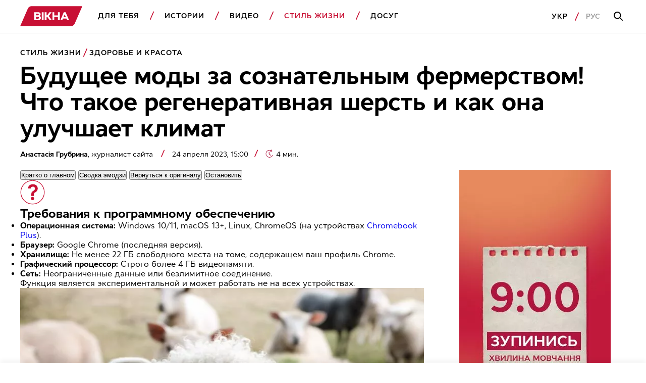

--- FILE ---
content_type: text/html; charset=utf-8
request_url: https://www.google.com/recaptcha/api2/aframe
body_size: 135
content:
<!DOCTYPE HTML><html><head><meta http-equiv="content-type" content="text/html; charset=UTF-8"></head><body><script nonce="meSs8Gw8lbanCpzBvnHuZQ">/** Anti-fraud and anti-abuse applications only. See google.com/recaptcha */ try{var clients={'sodar':'https://pagead2.googlesyndication.com/pagead/sodar?'};window.addEventListener("message",function(a){try{if(a.source===window.parent){var b=JSON.parse(a.data);var c=clients[b['id']];if(c){var d=document.createElement('img');d.src=c+b['params']+'&rc='+(localStorage.getItem("rc::a")?sessionStorage.getItem("rc::b"):"");window.document.body.appendChild(d);sessionStorage.setItem("rc::e",parseInt(sessionStorage.getItem("rc::e")||0)+1);localStorage.setItem("rc::h",'1768732294976');}}}catch(b){}});window.parent.postMessage("_grecaptcha_ready", "*");}catch(b){}</script></body></html>

--- FILE ---
content_type: application/javascript; charset=utf-8
request_url: https://fundingchoicesmessages.google.com/f/AGSKWxV4rbtDHg-6Ab7pzIIjKzxVnA7dNsoX3AONwVGxds9RWr7QM7BT0bPDWjjPChCMQRvzAiFU4JaF3RlCFVaaGxFQZEyvIXtsCaY_2nqNkxjDz7QruOk1qV5S5joFwv99FraHTtD8n8T3UXxaRafD6SWDeJvtfLHSldA6BFwVJGZ0oj1v-LFQJVcx3JHq/_/c_ad.aspx?_dynamicads//scrpads./adrot_.ads.darla.
body_size: -1290
content:
window['37ac93eb-6062-4edb-8451-b95040c07554'] = true;

--- FILE ---
content_type: application/x-javascript; charset=utf-8
request_url: https://servicer.idealmedia.io/1812157/1?nocmp=1&tcfV2=1&sessionId=696cb687-14219&sessionPage=1&sessionNumberWeek=1&sessionNumber=1&scale_metric_1=64.00&scale_metric_2=258.06&scale_metric_3=100.00&cbuster=1768732295902228925144&pvid=ee1ec5b7-369d-45b2-9021-1cd09e795358&implVersion=17&lct=1763555160&mp4=1&ap=1&consentStrLen=0&wlid=8f491c6d-8717-48a6-b4da-5bfa9a55fa9f&uniqId=126be&niet=4g&nisd=false&jsp=head&evt=%5B%7B%22event%22%3A1%2C%22methods%22%3A%5B1%2C2%5D%7D%2C%7B%22event%22%3A2%2C%22methods%22%3A%5B1%2C2%5D%7D%5D&pv=5&jsv=es6&dpr=1&hashCommit=cbd500eb&apt=2023-04-24T12%3A00%3A00Z&tfre=6184&w=1200&h=345&tl=150&tlp=1,2,3,4&sz=288x306&szp=1,2,3,4&szl=1,2,3,4&cxurl=https%3A%2F%2Fvikna.tv%2Fru%2Fstyl-zhyttya%2Fzdorovia-ta-krasa%2Fregenerativnaya-sherst-chto-eto-i-kak-vliyaet-na-modnuyu-industriyu%2F&ref=&lu=https%3A%2F%2Fvikna.tv%2Fru%2Fstyl-zhyttya%2Fzdorovia-ta-krasa%2Fregenerativnaya-sherst-chto-eto-i-kak-vliyaet-na-modnuyu-industriyu%2F
body_size: 1963
content:
var _mgq=_mgq||[];
_mgq.push(["IdealmediaLoadGoods1812157_126be",[
["ua.tribuna.com","11958808","1","Умер бывший тренер и футболист «Жальгириса», экс-игрок «Шахтера»","Ушел из жизни известный литовский футболист и тренер Беньяминас Зелькявичюс. Ему был 81 год","0","","","","EUGNUVOT6NKBipWw_mAyb-4s7p-NyCAbVOsbaG8qUgM0SzVyF_SAN_yRZlnvElbRJP9NESf5a0MfIieRFDqB_M982f3_I22R4IWhn9MaT3ZRVk_q6lnYcmIEm1rdjZY3",{"i":"https://s-img.idealmedia.io/n/11958808/492x277/0x0x658x370/aHR0cDovL2ltZ2hvc3RzLmNvbS90LzIwMjYtMDEvNDI2MDAyL2QwZmRlZGY3YjMwY2Y3ZjkzMzU3NzIxZWVlMmUwZTU5LmpwZWc.webp?v=1768732295-pcL7p3njzGOjPzpUlVrQ-kpFBczJxpTIMGyiW3-RF2Y","l":"https://clck.idealmedia.io/pnews/11958808/i/1303170/pp/1/1?h=EUGNUVOT6NKBipWw_mAyb-4s7p-NyCAbVOsbaG8qUgM0SzVyF_SAN_yRZlnvElbRJP9NESf5a0MfIieRFDqB_M982f3_I22R4IWhn9MaT3ZRVk_q6lnYcmIEm1rdjZY3&utm_campaign=vikna.tv&utm_source=vikna.tv&utm_medium=referral&rid=dd87e94e-f458-11f0-841f-d404e6f98490&tt=Direct&att=3&afrd=40&iv=17&ct=1&gdprApplies=0&muid=q0izCWAYF-v2&st=-300&mp4=1&h2=RGCnD2pppFaSHdacZpvmnkZZU3Yw0cf1UgcXk-HIWyf3Uq9CZQIGhHBl6Galy7GASM5B5WYIxrW0r1cvlMrAMg**","adc":[],"sdl":0,"dl":"","category":"Спорт","dbbr":0,"bbrt":0,"type":"e","media-type":"static","clicktrackers":[],"cta":"Читати далі","cdt":"","tri":"dd87fb77-f458-11f0-841f-d404e6f98490","crid":"11958808"}],
["ua.tribuna.com","11961719","1","Дерюгина ответила на вопрос, почему развелась с Блохиным","Президент Украинской федерации гимнастики Ирина Дерюгина рассказала, почему завершился ее брак с Олегом Блохиным.– Почему вы развелись?– У него родились дети.","0","","","","EUGNUVOT6NKBipWw_mAyb9VlepsRtCxj7QMD-t7ziCIyJYTE-y4An9wxquBZ8MxmJP9NESf5a0MfIieRFDqB_M982f3_I22R4IWhn9MaT3bTq_Mw161kJtSqBdX8pnuh",{"i":"https://s-img.idealmedia.io/n/11961719/492x277/30x0x780x439/aHR0cDovL2ltZ2hvc3RzLmNvbS90LzQyNjAwMi85MjI3NTQ4ODU2NmYyMWU5ODlkYWVlN2NhMjI4NTQ4NS5qcGc.webp?v=1768732295-gvI0CRdo6EFeC_bbetyzU6MXulASqRU1M4653TjQxoc","l":"https://clck.idealmedia.io/pnews/11961719/i/1303170/pp/2/1?h=EUGNUVOT6NKBipWw_mAyb9VlepsRtCxj7QMD-t7ziCIyJYTE-y4An9wxquBZ8MxmJP9NESf5a0MfIieRFDqB_M982f3_I22R4IWhn9MaT3bTq_Mw161kJtSqBdX8pnuh&utm_campaign=vikna.tv&utm_source=vikna.tv&utm_medium=referral&rid=dd87e94e-f458-11f0-841f-d404e6f98490&tt=Direct&att=3&afrd=40&iv=17&ct=1&gdprApplies=0&muid=q0izCWAYF-v2&st=-300&mp4=1&h2=RGCnD2pppFaSHdacZpvmnkZZU3Yw0cf1UgcXk-HIWyf3Uq9CZQIGhHBl6Galy7GASM5B5WYIxrW0r1cvlMrAMg**","adc":[],"sdl":0,"dl":"","category":"Спорт","dbbr":0,"bbrt":0,"type":"e","media-type":"static","clicktrackers":[],"cta":"Читати далі","cdt":"","tri":"dd87fb83-f458-11f0-841f-d404e6f98490","crid":"11961719"}],
["nv.ua","11944721","1","Мадуро ошеломил заявлением в суде США","Выступая перед судом, Мадуро заявил, что считает себя «невиновным»","0","","","","EUGNUVOT6NKBipWw_mAyb1cdJ11Yf5jF8TxNq6iXBQRXb14FXbKBxlcNDMPwUq4VJP9NESf5a0MfIieRFDqB_M982f3_I22R4IWhn9MaT3ZiZMZBLmsNLGOuKFzmsOQ8",{"i":"https://s-img.idealmedia.io/n/11944721/492x277/0x0x928x522/aHR0cDovL2ltZ2hvc3RzLmNvbS90LzIwMjYtMDEvNDI1OTc3L2ViZTMxYmEwMjg5ODc3ZWI1OWIyZTBhM2FkYmVjZmE5LnBuZw.webp?v=1768732295-KmejxNCXmzYKrGYzUbeCvTm6gnV4qZEjTDyNczo_YIU","l":"https://clck.idealmedia.io/pnews/11944721/i/1303170/pp/3/1?h=EUGNUVOT6NKBipWw_mAyb1cdJ11Yf5jF8TxNq6iXBQRXb14FXbKBxlcNDMPwUq4VJP9NESf5a0MfIieRFDqB_M982f3_I22R4IWhn9MaT3ZiZMZBLmsNLGOuKFzmsOQ8&utm_campaign=vikna.tv&utm_source=vikna.tv&utm_medium=referral&rid=dd87e94e-f458-11f0-841f-d404e6f98490&tt=Direct&att=3&afrd=40&iv=17&ct=1&gdprApplies=0&muid=q0izCWAYF-v2&st=-300&mp4=1&h2=RGCnD2pppFaSHdacZpvmnkZZU3Yw0cf1UgcXk-HIWyf3Uq9CZQIGhHBl6Galy7GASM5B5WYIxrW0r1cvlMrAMg**","adc":[],"sdl":0,"dl":"","category":"Политика","dbbr":0,"bbrt":0,"type":"e","media-type":"static","clicktrackers":[],"cta":"Читати далі","cdt":"","tri":"dd87fb84-f458-11f0-841f-d404e6f98490","crid":"11944721"}],
["tsn.ua","11964038","1","Грозный на ушах: любимый сын Кадырова разбился в ДТП","По официально неподтвержденной информации, Адам Кадыров в бессознательном состоянии находится в реанимации.","0","","","","EUGNUVOT6NKBipWw_mAybzb9LFzJmUy2rBdu8K02ZNldv8t9wtOMxBSADg-TxZ7NJP9NESf5a0MfIieRFDqB_M982f3_I22R4IWhn9MaT3YIwdNR4278YUlJT4ooSr9p",{"i":"https://s-img.idealmedia.io/n/11964038/492x277/197x0x941x529/aHR0cDovL2ltZ2hvc3RzLmNvbS90LzIwMjYtMDEvNTA5MTUzLzRmZDRhY2U0ODYxYzI4NTI1MjcwN2E3M2Q5MzBlMThmLmpwZWc.webp?v=1768732295-DF7iHevayJJuvlU5d4do4-W17n8bJJwmFcQI5-TiwIo","l":"https://clck.idealmedia.io/pnews/11964038/i/1303170/pp/4/1?h=EUGNUVOT6NKBipWw_mAybzb9LFzJmUy2rBdu8K02ZNldv8t9wtOMxBSADg-TxZ7NJP9NESf5a0MfIieRFDqB_M982f3_I22R4IWhn9MaT3YIwdNR4278YUlJT4ooSr9p&utm_campaign=vikna.tv&utm_source=vikna.tv&utm_medium=referral&rid=dd87e94e-f458-11f0-841f-d404e6f98490&tt=Direct&att=3&afrd=40&iv=17&ct=1&gdprApplies=0&muid=q0izCWAYF-v2&st=-300&mp4=1&h2=RGCnD2pppFaSHdacZpvmnkZZU3Yw0cf1UgcXk-HIWyf3Uq9CZQIGhHBl6Galy7GASM5B5WYIxrW0r1cvlMrAMg**","adc":[],"sdl":0,"dl":"","category":"Происшествия","dbbr":0,"bbrt":0,"type":"e","media-type":"static","clicktrackers":[],"cta":"Читати далі","cdt":"","tri":"dd87fb86-f458-11f0-841f-d404e6f98490","crid":"11964038"}],],
{"awc":{},"dt":"desktop","ts":"","tt":"Direct","isBot":1,"h2":"RGCnD2pppFaSHdacZpvmnkZZU3Yw0cf1UgcXk-HIWyf3Uq9CZQIGhHBl6Galy7GASM5B5WYIxrW0r1cvlMrAMg**","ats":0,"rid":"dd87e94e-f458-11f0-841f-d404e6f98490","pvid":"ee1ec5b7-369d-45b2-9021-1cd09e795358","iv":17,"brid":32,"muidn":"q0izCWAYF-v2","dnt":2,"cv":2,"afrd":296,"consent":true,"adv_src_id":28994}]);
_mgqp();
